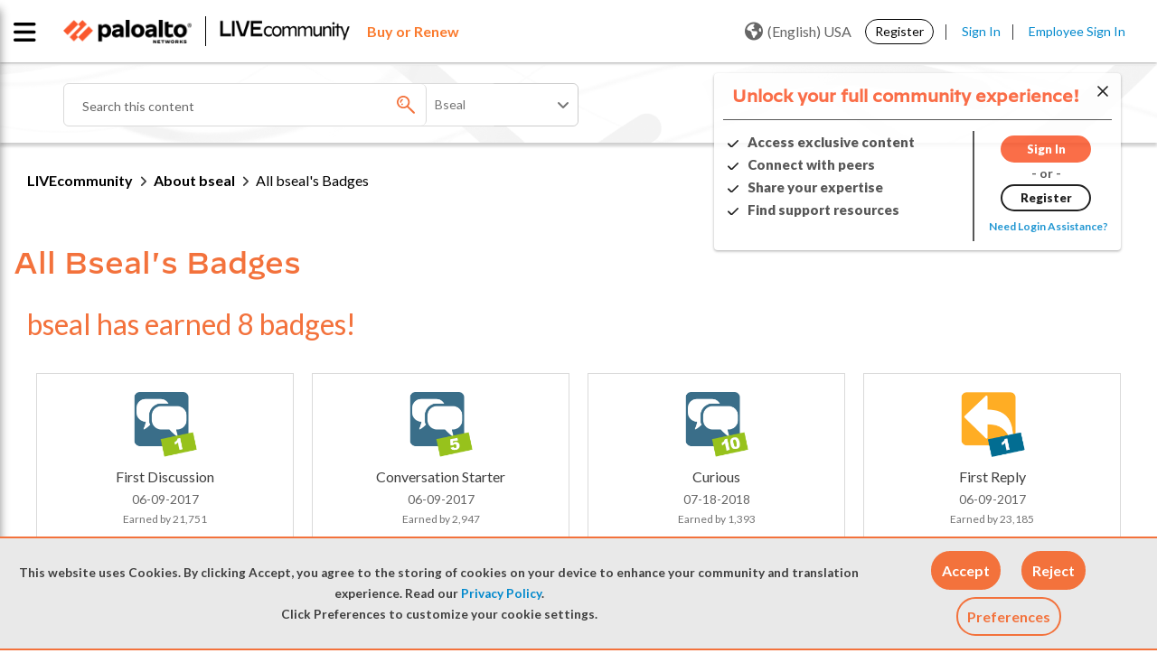

--- FILE ---
content_type: application/x-javascript;charset=utf-8
request_url: https://sstats.paloaltonetworks.com/id?d_visid_ver=5.5.0&d_fieldgroup=A&mcorgid=9A531C8B532965080A490D4D%40AdobeOrg&mid=91164728469010829699055651305248221498&ts=1768827746140
body_size: -32
content:
{"mid":"91164728469010829699055651305248221498"}